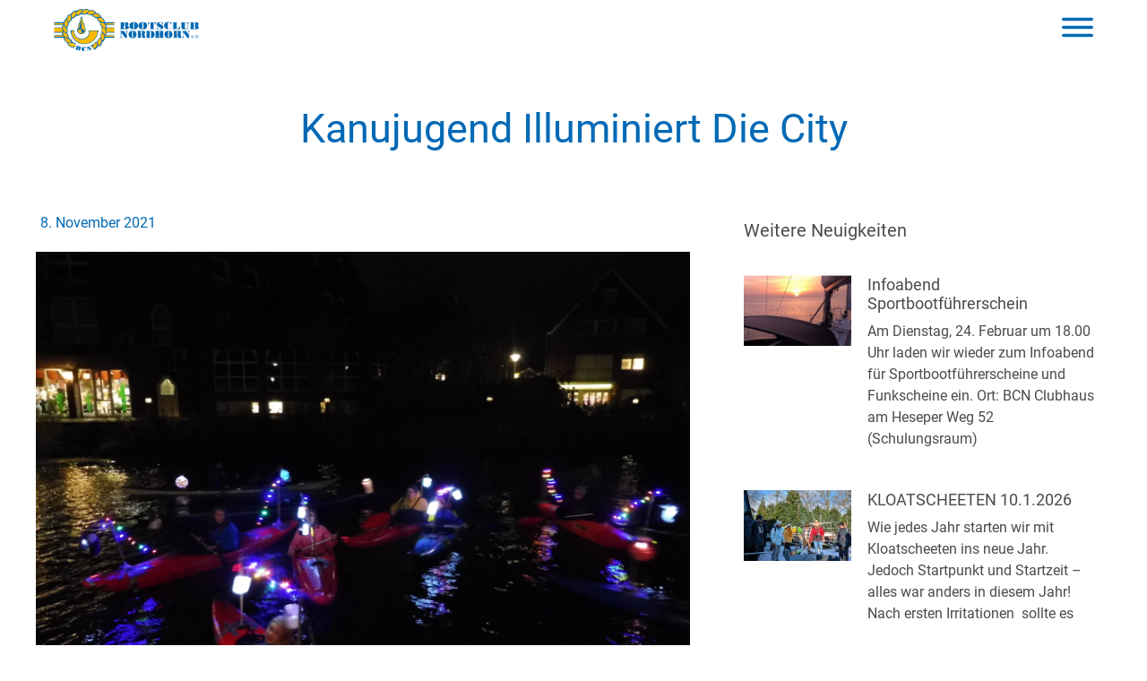

--- FILE ---
content_type: text/css
request_url: https://bootsclub-nordhorn.de/wp-content/uploads/elementor/css/post-9.css?ver=1707236015
body_size: 346
content:
.elementor-kit-9{--e-global-color-primary:#3E3E3E;--e-global-color-secondary:#0069B5;--e-global-color-text:#3E3E3E;--e-global-color-accent:#FBB900;--e-global-color-5add2780:#6EC1E4;--e-global-color-53cdc53e:#54595F;--e-global-color-ac4869d:#7A7A7A;--e-global-color-51bb8418:#61CE70;--e-global-color-727ae7ec:#4054B2;--e-global-color-53f14bc4:#23A455;--e-global-color-76698380:#000;--e-global-color-14b61ffa:#FFF;--e-global-color-93021a7:#C9A13B;--e-global-typography-primary-font-family:"Roboto";--e-global-typography-primary-font-weight:300;--e-global-typography-secondary-font-family:"Roboto Slab";--e-global-typography-secondary-font-weight:400;--e-global-typography-text-font-family:"Roboto";--e-global-typography-text-font-weight:400;--e-global-typography-accent-font-family:"Roboto";--e-global-typography-accent-font-weight:500;}.elementor-kit-9 h1{color:#0069B5;font-size:45px;font-weight:300;}.elementor-section.elementor-section-boxed > .elementor-container{max-width:1280px;}.e-con{--container-max-width:1280px;}{}h1.entry-title{display:var(--page-title-display);}.elementor-kit-9 e-page-transition{background-color:#FFBC7D;}@media(max-width:1024px){.elementor-section.elementor-section-boxed > .elementor-container{max-width:1024px;}.e-con{--container-max-width:1024px;}}@media(max-width:767px){.elementor-section.elementor-section-boxed > .elementor-container{max-width:767px;}.e-con{--container-max-width:767px;}}/* Start Custom Fonts CSS */@font-face {
	font-family: 'Roboto';
	font-style: normal;
	font-weight: normal;
	font-display: auto;
	src: url('https://bootsclub-nordhorn.de/wp-content/uploads/2023/03/Roboto-Regular.ttf') format('truetype');
}
@font-face {
	font-family: 'Roboto';
	font-style: normal;
	font-weight: bold;
	font-display: auto;
	src: url('https://bootsclub-nordhorn.de/wp-content/uploads/2023/03/Roboto-Medium.ttf') format('truetype');
}
/* End Custom Fonts CSS */

--- FILE ---
content_type: text/css
request_url: https://bootsclub-nordhorn.de/wp-content/uploads/elementor/css/post-80.css?ver=1707236015
body_size: 327
content:
.elementor-80 .elementor-element.elementor-element-7b6fa54e:not(.elementor-motion-effects-element-type-background), .elementor-80 .elementor-element.elementor-element-7b6fa54e > .elementor-motion-effects-container > .elementor-motion-effects-layer{background-color:#FFFFFF;}.elementor-80 .elementor-element.elementor-element-7b6fa54e{transition:background 0.3s, border 0.3s, border-radius 0.3s, box-shadow 0.3s;margin-top:0px;margin-bottom:0px;padding:0px 50px 0px 50px;z-index:100;}.elementor-80 .elementor-element.elementor-element-7b6fa54e > .elementor-background-overlay{transition:background 0.3s, border-radius 0.3s, opacity 0.3s;}.elementor-80 .elementor-element.elementor-element-51b0998{text-align:left;}.elementor-80 .elementor-element.elementor-element-51b0998 img{width:100%;max-width:75%;}.elementor-bc-flex-widget .elementor-80 .elementor-element.elementor-element-1959fc9c.elementor-column .elementor-widget-wrap{align-items:center;}.elementor-80 .elementor-element.elementor-element-1959fc9c.elementor-column.elementor-element[data-element_type="column"] > .elementor-widget-wrap.elementor-element-populated{align-content:center;align-items:center;}.elementor-80 .elementor-element.elementor-element-7952b09d .elementor-icon-wrapper{text-align:right;}.elementor-80 .elementor-element.elementor-element-7952b09d.elementor-view-stacked .elementor-icon{background-color:#0069B5;}.elementor-80 .elementor-element.elementor-element-7952b09d.elementor-view-framed .elementor-icon, .elementor-80 .elementor-element.elementor-element-7952b09d.elementor-view-default .elementor-icon{color:#0069B5;border-color:#0069B5;}.elementor-80 .elementor-element.elementor-element-7952b09d.elementor-view-framed .elementor-icon, .elementor-80 .elementor-element.elementor-element-7952b09d.elementor-view-default .elementor-icon svg{fill:#0069B5;}.elementor-80 .elementor-element.elementor-element-7952b09d.elementor-view-stacked .elementor-icon:hover{background-color:#FBB900;}.elementor-80 .elementor-element.elementor-element-7952b09d.elementor-view-framed .elementor-icon:hover, .elementor-80 .elementor-element.elementor-element-7952b09d.elementor-view-default .elementor-icon:hover{color:#FBB900;border-color:#FBB900;}.elementor-80 .elementor-element.elementor-element-7952b09d.elementor-view-framed .elementor-icon:hover, .elementor-80 .elementor-element.elementor-element-7952b09d.elementor-view-default .elementor-icon:hover svg{fill:#FBB900;}.elementor-80 .elementor-element.elementor-element-7952b09d .elementor-icon{font-size:35px;}.elementor-80 .elementor-element.elementor-element-7952b09d .elementor-icon svg{height:35px;}@media(max-width:1024px){.elementor-80 .elementor-element.elementor-element-7b6fa54e{margin-top:0px;margin-bottom:-110px;padding:10px 20px 10px 20px;}}@media(max-width:767px){.elementor-80 .elementor-element.elementor-element-7b6fa54e{margin-top:0px;margin-bottom:-110px;padding:10px 15px 10px 15px;}.elementor-80 .elementor-element.elementor-element-c8f858c{width:60%;}.elementor-80 .elementor-element.elementor-element-1959fc9c{width:40%;}.elementor-80 .elementor-element.elementor-element-7952b09d .elementor-icon{font-size:35px;}.elementor-80 .elementor-element.elementor-element-7952b09d .elementor-icon svg{height:35px;}.elementor-80 .elementor-element.elementor-element-7952b09d > .elementor-widget-container{margin:8px 0px 0px 0px;}}@media(min-width:768px){.elementor-80 .elementor-element.elementor-element-c8f858c{width:20%;}.elementor-80 .elementor-element.elementor-element-1959fc9c{width:80%;}}@media(max-width:1024px) and (min-width:768px){.elementor-80 .elementor-element.elementor-element-c8f858c{width:40%;}.elementor-80 .elementor-element.elementor-element-1959fc9c{width:60%;}}

--- FILE ---
content_type: text/css
request_url: https://bootsclub-nordhorn.de/wp-content/uploads/elementor/css/post-10035.css?ver=1707236096
body_size: 1082
content:
.elementor-10035 .elementor-element.elementor-element-c67602a{padding:100px 0px 0px 0px;}.elementor-10035 .elementor-element.elementor-element-2259cbfb{text-align:center;}.elementor-10035 .elementor-element.elementor-element-2259cbfb .elementor-heading-title{color:#0069B5;font-size:45px;font-weight:300;text-transform:capitalize;line-height:1.5em;}.elementor-10035 .elementor-element.elementor-element-856f1da > .elementor-container{max-width:1200px;}.elementor-10035 .elementor-element.elementor-element-856f1da{margin-top:0px;margin-bottom:80px;padding:50px 0px 50px 0px;}.elementor-10035 .elementor-element.elementor-element-3fa59365 > .elementor-element-populated{padding:0px 50px 0px 0px;}.elementor-10035 .elementor-element.elementor-element-61655a3a .elementor-icon-list-items:not(.elementor-inline-items) .elementor-icon-list-item:not(:last-child){padding-bottom:calc(25px/2);}.elementor-10035 .elementor-element.elementor-element-61655a3a .elementor-icon-list-items:not(.elementor-inline-items) .elementor-icon-list-item:not(:first-child){margin-top:calc(25px/2);}.elementor-10035 .elementor-element.elementor-element-61655a3a .elementor-icon-list-items.elementor-inline-items .elementor-icon-list-item{margin-right:calc(25px/2);margin-left:calc(25px/2);}.elementor-10035 .elementor-element.elementor-element-61655a3a .elementor-icon-list-items.elementor-inline-items{margin-right:calc(-25px/2);margin-left:calc(-25px/2);}body.rtl .elementor-10035 .elementor-element.elementor-element-61655a3a .elementor-icon-list-items.elementor-inline-items .elementor-icon-list-item:after{left:calc(-25px/2);}body:not(.rtl) .elementor-10035 .elementor-element.elementor-element-61655a3a .elementor-icon-list-items.elementor-inline-items .elementor-icon-list-item:after{right:calc(-25px/2);}.elementor-10035 .elementor-element.elementor-element-61655a3a .elementor-icon-list-item:not(:last-child):after{content:"";height:18%;border-color:#0069B5;}.elementor-10035 .elementor-element.elementor-element-61655a3a .elementor-icon-list-items:not(.elementor-inline-items) .elementor-icon-list-item:not(:last-child):after{border-top-style:dotted;border-top-width:5px;}.elementor-10035 .elementor-element.elementor-element-61655a3a .elementor-icon-list-items.elementor-inline-items .elementor-icon-list-item:not(:last-child):after{border-left-style:dotted;}.elementor-10035 .elementor-element.elementor-element-61655a3a .elementor-inline-items .elementor-icon-list-item:not(:last-child):after{border-left-width:5px;}.elementor-10035 .elementor-element.elementor-element-61655a3a .elementor-icon-list-icon{width:0px;}.elementor-10035 .elementor-element.elementor-element-61655a3a .elementor-icon-list-icon i{font-size:0px;}.elementor-10035 .elementor-element.elementor-element-61655a3a .elementor-icon-list-icon svg{--e-icon-list-icon-size:0px;}.elementor-10035 .elementor-element.elementor-element-61655a3a .elementor-icon-list-text, .elementor-10035 .elementor-element.elementor-element-61655a3a .elementor-icon-list-text a{color:#0069B5;}.elementor-10035 .elementor-element.elementor-element-61655a3a .elementor-icon-list-item{font-family:"Roboto", Sans-serif;font-size:16px;font-weight:300;text-transform:capitalize;}.elementor-10035 .elementor-element.elementor-element-7f88f156{text-align:left;}.elementor-10035 .elementor-element.elementor-element-7f88f156 img{width:100%;}.elementor-10035 .elementor-element.elementor-element-7f88f156 > .elementor-widget-container{margin:0px 0px 0px 0px;}.elementor-10035 .elementor-element.elementor-element-4a6514cf{text-align:left;color:#4B4B4B;font-size:16px;font-weight:300;line-height:30px;}.elementor-10035 .elementor-element.elementor-element-4a6514cf > .elementor-widget-container{margin:50px 0px 0px 0px;}.elementor-10035 .elementor-element.elementor-element-62986e6e .elementor-heading-title{color:#4B4B4B;font-size:20px;font-weight:400;text-transform:capitalize;}.elementor-10035 .elementor-element.elementor-element-1af63880 .elementor-posts-container .elementor-post__thumbnail{padding-bottom:calc( 0.66 * 100% );}.elementor-10035 .elementor-element.elementor-element-1af63880:after{content:"0.66";}.elementor-10035 .elementor-element.elementor-element-1af63880 .elementor-post__thumbnail__link{width:30%;}.elementor-10035 .elementor-element.elementor-element-1af63880{--grid-column-gap:30px;--grid-row-gap:35px;}.elementor-10035 .elementor-element.elementor-element-1af63880.elementor-posts--thumbnail-left .elementor-post__thumbnail__link{margin-right:18px;}.elementor-10035 .elementor-element.elementor-element-1af63880.elementor-posts--thumbnail-right .elementor-post__thumbnail__link{margin-left:18px;}.elementor-10035 .elementor-element.elementor-element-1af63880.elementor-posts--thumbnail-top .elementor-post__thumbnail__link{margin-bottom:18px;}.elementor-10035 .elementor-element.elementor-element-1af63880 .elementor-post__title, .elementor-10035 .elementor-element.elementor-element-1af63880 .elementor-post__title a{color:#4B4B4B;font-size:18px;font-weight:500;text-transform:none;}.elementor-10035 .elementor-element.elementor-element-1af63880 .elementor-post__title{margin-bottom:9px;}.elementor-10035 .elementor-element.elementor-element-1af63880 .elementor-post__excerpt p{color:#4B4B4B;font-size:16px;font-weight:300;}.elementor-10035 .elementor-element.elementor-element-1af63880 > .elementor-widget-container{padding:20px 0px 0px 0px;}.elementor-10035 .elementor-element.elementor-element-197d38f5 > .elementor-container{max-width:1200px;}.elementor-10035 .elementor-element.elementor-element-197d38f5{margin-top:0px;margin-bottom:200px;padding:0px 0px 0px 0px;}.elementor-10035 .elementor-element.elementor-element-3874b7d4 span.post-navigation__prev--label{color:#0069B5;}.elementor-10035 .elementor-element.elementor-element-3874b7d4 span.post-navigation__next--label{color:#0069B5;}.elementor-10035 .elementor-element.elementor-element-3874b7d4 span.post-navigation__prev--label, .elementor-10035 .elementor-element.elementor-element-3874b7d4 span.post-navigation__next--label{font-family:"Roboto", Sans-serif;font-size:16px;font-weight:400;text-transform:capitalize;}.elementor-10035 .elementor-element.elementor-element-3874b7d4 span.post-navigation__prev--title, .elementor-10035 .elementor-element.elementor-element-3874b7d4 span.post-navigation__next--title{color:#4B4B4B;font-family:"Roboto", Sans-serif;font-size:20px;text-transform:none;}.elementor-10035 .elementor-element.elementor-element-3874b7d4 .post-navigation__arrow-wrapper{color:#FBB900;font-size:21px;}.elementor-10035 .elementor-element.elementor-element-3874b7d4 .post-navigation__arrow-wrapper:hover{color:#0069B5;}body:not(.rtl) .elementor-10035 .elementor-element.elementor-element-3874b7d4 .post-navigation__arrow-prev{padding-right:20px;}body:not(.rtl) .elementor-10035 .elementor-element.elementor-element-3874b7d4 .post-navigation__arrow-next{padding-left:20px;}body.rtl .elementor-10035 .elementor-element.elementor-element-3874b7d4 .post-navigation__arrow-prev{padding-left:20px;}body.rtl .elementor-10035 .elementor-element.elementor-element-3874b7d4 .post-navigation__arrow-next{padding-right:20px;}.elementor-10035 .elementor-element.elementor-element-3874b7d4 .elementor-post-navigation__separator{background-color:#d2d1d8;width:1px;}.elementor-10035 .elementor-element.elementor-element-3874b7d4 .elementor-post-navigation{color:#d2d1d8;border-top-width:1px;border-bottom-width:1px;padding:40px 0;}.elementor-10035 .elementor-element.elementor-element-3874b7d4 .elementor-post-navigation__next.elementor-post-navigation__link{width:calc(50% - (1px / 2));}.elementor-10035 .elementor-element.elementor-element-3874b7d4 .elementor-post-navigation__prev.elementor-post-navigation__link{width:calc(50% - (1px / 2));}@media(max-width:1024px){.elementor-10035 .elementor-element.elementor-element-2259cbfb .elementor-heading-title{font-size:38px;}.elementor-10035 .elementor-element.elementor-element-856f1da{margin-top:80px;margin-bottom:80px;padding:0px 25px 0px 25px;}.elementor-10035 .elementor-element.elementor-element-3fa59365 > .elementor-element-populated{padding:0px 0px 0px 0px;}.elementor-10035 .elementor-element.elementor-element-1af63880 .elementor-post__title, .elementor-10035 .elementor-element.elementor-element-1af63880 .elementor-post__title a{font-size:14px;}.elementor-10035 .elementor-element.elementor-element-197d38f5{padding:0px 25px 0px 25px;}}@media(max-width:767px){.elementor-10035 .elementor-element.elementor-element-c67602a{margin-top:0px;margin-bottom:0px;padding:200px 15px 0px 15px;}.elementor-10035 .elementor-element.elementor-element-2259cbfb .elementor-heading-title{font-size:30px;}.elementor-10035 .elementor-element.elementor-element-856f1da{margin-top:40px;margin-bottom:0px;padding:20px 15px 20px 15px;}.elementor-10035 .elementor-element.elementor-element-4a6514cf > .elementor-widget-container{margin:0px 0px 0px 0px;}.elementor-10035 .elementor-element.elementor-element-1af63880 .elementor-posts-container .elementor-post__thumbnail{padding-bottom:calc( 0.66 * 100% );}.elementor-10035 .elementor-element.elementor-element-1af63880:after{content:"0.66";}.elementor-10035 .elementor-element.elementor-element-1af63880 .elementor-post__thumbnail__link{width:32%;}.elementor-10035 .elementor-element.elementor-element-197d38f5{padding:20px 15px 50px 15px;}}@media(min-width:768px){.elementor-10035 .elementor-element.elementor-element-3fa59365{width:65%;}.elementor-10035 .elementor-element.elementor-element-4b5f707{width:35%;}}@media(max-width:1024px) and (min-width:768px){.elementor-10035 .elementor-element.elementor-element-3fa59365{width:100%;}.elementor-10035 .elementor-element.elementor-element-4b5f707{width:100%;}}/* Start Custom Fonts CSS */@font-face {
	font-family: 'Roboto';
	font-style: normal;
	font-weight: normal;
	font-display: auto;
	src: url('https://bootsclub-nordhorn.de/wp-content/uploads/2023/03/Roboto-Regular.ttf') format('truetype');
}
@font-face {
	font-family: 'Roboto';
	font-style: normal;
	font-weight: bold;
	font-display: auto;
	src: url('https://bootsclub-nordhorn.de/wp-content/uploads/2023/03/Roboto-Medium.ttf') format('truetype');
}
/* End Custom Fonts CSS */

--- FILE ---
content_type: text/css
request_url: https://bootsclub-nordhorn.de/wp-content/uploads/elementor/css/post-10717.css?ver=1707236016
body_size: 1170
content:
.elementor-10717 .elementor-element.elementor-element-be9d0cd{--spacer-size:250px;}.elementor-10717 .elementor-element.elementor-element-2dfacca .elementor-nav-menu .elementor-item{font-size:36px;text-transform:lowercase;line-height:1.3em;}.elementor-10717 .elementor-element.elementor-element-2dfacca .elementor-nav-menu--main .elementor-item{color:#FBB900;fill:#FBB900;padding-top:4px;padding-bottom:4px;}.elementor-10717 .elementor-element.elementor-element-2dfacca .elementor-nav-menu--dropdown a, .elementor-10717 .elementor-element.elementor-element-2dfacca .elementor-menu-toggle{color:#FFFFFF;}.elementor-10717 .elementor-element.elementor-element-2dfacca .elementor-nav-menu--dropdown{background-color:#0069B5;}.elementor-10717 .elementor-element.elementor-element-2dfacca .elementor-nav-menu--dropdown a:hover,
					.elementor-10717 .elementor-element.elementor-element-2dfacca .elementor-nav-menu--dropdown a.elementor-item-active,
					.elementor-10717 .elementor-element.elementor-element-2dfacca .elementor-nav-menu--dropdown a.highlighted{background-color:#FBB900;}.elementor-10717 .elementor-element.elementor-element-2dfacca .elementor-nav-menu--dropdown a.elementor-item-active{background-color:#FBB900;}.elementor-10717 .elementor-element.elementor-element-2dfacca .elementor-nav-menu--dropdown .elementor-item, .elementor-10717 .elementor-element.elementor-element-2dfacca .elementor-nav-menu--dropdown  .elementor-sub-item{font-size:22px;font-weight:400;text-transform:lowercase;}.elementor-10717 .elementor-element.elementor-element-2dfacca .elementor-nav-menu--main > .elementor-nav-menu > li > .elementor-nav-menu--dropdown, .elementor-10717 .elementor-element.elementor-element-2dfacca .elementor-nav-menu__container.elementor-nav-menu--dropdown{margin-top:16px !important;}.elementor-10717 .elementor-element.elementor-element-58a7a3c{--spacer-size:150px;}.elementor-10717 .elementor-element.elementor-element-da76b16 > .elementor-element-populated{transition:background 0.3s, border 0.3s, border-radius 0.3s, box-shadow 0.3s;}.elementor-10717 .elementor-element.elementor-element-da76b16 > .elementor-element-populated > .elementor-background-overlay{transition:background 0.3s, border-radius 0.3s, opacity 0.3s;}.elementor-10717 .elementor-element.elementor-element-2d3362c.elementor-view-stacked .elementor-icon{background-color:#FFFFFF;}.elementor-10717 .elementor-element.elementor-element-2d3362c.elementor-view-framed .elementor-icon, .elementor-10717 .elementor-element.elementor-element-2d3362c.elementor-view-default .elementor-icon{fill:#FFFFFF;color:#FFFFFF;border-color:#FFFFFF;}.elementor-10717 .elementor-element.elementor-element-2d3362c .elementor-icon{font-size:80px;}.elementor-10717 .elementor-element.elementor-element-2d3362c .elementor-icon-box-title{color:#FFFFFF;}.elementor-10717 .elementor-element.elementor-element-2d3362c .elementor-icon-box-title, .elementor-10717 .elementor-element.elementor-element-2d3362c .elementor-icon-box-title a{font-size:16px;font-weight:400;line-height:1em;}.elementor-10717 .elementor-element.elementor-element-2d3362c .elementor-icon-box-description{color:#FFFFFF;}.elementor-10717 .elementor-element.elementor-element-2d3362c > .elementor-widget-container{padding:10px 0px 14px 0px;background-color:#0069B5;}.elementor-10717 .elementor-element.elementor-element-2d3362c:hover .elementor-widget-container{background-color:#FBB900;}.elementor-10717 .elementor-element.elementor-element-df89fc2.elementor-view-stacked .elementor-icon{background-color:#FFFFFF;}.elementor-10717 .elementor-element.elementor-element-df89fc2.elementor-view-framed .elementor-icon, .elementor-10717 .elementor-element.elementor-element-df89fc2.elementor-view-default .elementor-icon{fill:#FFFFFF;color:#FFFFFF;border-color:#FFFFFF;}.elementor-10717 .elementor-element.elementor-element-df89fc2 .elementor-icon{font-size:80px;}.elementor-10717 .elementor-element.elementor-element-df89fc2 .elementor-icon-box-title{color:#FFFFFF;}.elementor-10717 .elementor-element.elementor-element-df89fc2 .elementor-icon-box-title, .elementor-10717 .elementor-element.elementor-element-df89fc2 .elementor-icon-box-title a{font-size:16px;font-weight:400;line-height:1em;}.elementor-10717 .elementor-element.elementor-element-df89fc2 .elementor-icon-box-description{color:#FFFFFF;}.elementor-10717 .elementor-element.elementor-element-df89fc2 > .elementor-widget-container{padding:10px 0px 14px 0px;background-color:#0069B5;}.elementor-10717 .elementor-element.elementor-element-df89fc2:hover .elementor-widget-container{background-color:#FBB900;}.elementor-10717 .elementor-element.elementor-element-55bbcf7.elementor-view-stacked .elementor-icon{background-color:#FFFFFF;}.elementor-10717 .elementor-element.elementor-element-55bbcf7.elementor-view-framed .elementor-icon, .elementor-10717 .elementor-element.elementor-element-55bbcf7.elementor-view-default .elementor-icon{fill:#FFFFFF;color:#FFFFFF;border-color:#FFFFFF;}.elementor-10717 .elementor-element.elementor-element-55bbcf7 .elementor-icon{font-size:80px;}.elementor-10717 .elementor-element.elementor-element-55bbcf7 .elementor-icon-box-title{color:#FFFFFF;}.elementor-10717 .elementor-element.elementor-element-55bbcf7 .elementor-icon-box-title, .elementor-10717 .elementor-element.elementor-element-55bbcf7 .elementor-icon-box-title a{font-size:16px;font-weight:400;line-height:1em;}.elementor-10717 .elementor-element.elementor-element-55bbcf7 .elementor-icon-box-description{color:#FFFFFF;}.elementor-10717 .elementor-element.elementor-element-55bbcf7 > .elementor-widget-container{padding:10px 0px 14px 0px;background-color:#0069B5;}.elementor-10717 .elementor-element.elementor-element-55bbcf7:hover .elementor-widget-container{background-color:#FBB900;}.elementor-10717 .elementor-element.elementor-element-04f4ba1.elementor-view-stacked .elementor-icon{background-color:#FFFFFF;}.elementor-10717 .elementor-element.elementor-element-04f4ba1.elementor-view-framed .elementor-icon, .elementor-10717 .elementor-element.elementor-element-04f4ba1.elementor-view-default .elementor-icon{fill:#FFFFFF;color:#FFFFFF;border-color:#FFFFFF;}.elementor-10717 .elementor-element.elementor-element-04f4ba1 .elementor-icon{font-size:80px;}.elementor-10717 .elementor-element.elementor-element-04f4ba1 .elementor-icon-box-title{color:#FFFFFF;}.elementor-10717 .elementor-element.elementor-element-04f4ba1 .elementor-icon-box-title, .elementor-10717 .elementor-element.elementor-element-04f4ba1 .elementor-icon-box-title a{font-size:16px;font-weight:400;line-height:1em;}.elementor-10717 .elementor-element.elementor-element-04f4ba1 .elementor-icon-box-description{color:#FFFFFF;}.elementor-10717 .elementor-element.elementor-element-04f4ba1 > .elementor-widget-container{padding:10px 0px 14px 0px;background-color:#0069B5;}.elementor-10717 .elementor-element.elementor-element-04f4ba1:hover .elementor-widget-container{background-color:#FBB900;}.elementor-10717 .elementor-element.elementor-element-082abfd.elementor-view-stacked .elementor-icon{background-color:#FFFFFF;}.elementor-10717 .elementor-element.elementor-element-082abfd.elementor-view-framed .elementor-icon, .elementor-10717 .elementor-element.elementor-element-082abfd.elementor-view-default .elementor-icon{fill:#FFFFFF;color:#FFFFFF;border-color:#FFFFFF;}.elementor-10717 .elementor-element.elementor-element-082abfd .elementor-icon{font-size:80px;}.elementor-10717 .elementor-element.elementor-element-082abfd .elementor-icon-box-title{color:#FFFFFF;}.elementor-10717 .elementor-element.elementor-element-082abfd .elementor-icon-box-title, .elementor-10717 .elementor-element.elementor-element-082abfd .elementor-icon-box-title a{font-size:16px;font-weight:400;line-height:1em;}.elementor-10717 .elementor-element.elementor-element-082abfd .elementor-icon-box-description{color:#FFFFFF;}.elementor-10717 .elementor-element.elementor-element-082abfd > .elementor-widget-container{padding:10px 0px 14px 0px;background-color:#0069B5;}.elementor-10717 .elementor-element.elementor-element-082abfd:hover .elementor-widget-container{background-color:#FBB900;}.elementor-10717 .elementor-element.elementor-element-c815935.elementor-view-stacked .elementor-icon{background-color:#FFFFFF;}.elementor-10717 .elementor-element.elementor-element-c815935.elementor-view-framed .elementor-icon, .elementor-10717 .elementor-element.elementor-element-c815935.elementor-view-default .elementor-icon{fill:#FFFFFF;color:#FFFFFF;border-color:#FFFFFF;}.elementor-10717 .elementor-element.elementor-element-c815935 .elementor-icon{font-size:80px;}.elementor-10717 .elementor-element.elementor-element-c815935 .elementor-icon-box-title{color:#FFFFFF;}.elementor-10717 .elementor-element.elementor-element-c815935 .elementor-icon-box-title, .elementor-10717 .elementor-element.elementor-element-c815935 .elementor-icon-box-title a{font-size:16px;font-weight:400;line-height:1em;}.elementor-10717 .elementor-element.elementor-element-c815935 .elementor-icon-box-description{color:#FFFFFF;}.elementor-10717 .elementor-element.elementor-element-c815935 > .elementor-widget-container{padding:10px 0px 14px 0px;background-color:#0069B5;}.elementor-10717 .elementor-element.elementor-element-c815935:hover .elementor-widget-container{background-color:#FBB900;}.elementor-10717 .elementor-element.elementor-element-76fd3c1.elementor-view-stacked .elementor-icon{background-color:#FFFFFF;}.elementor-10717 .elementor-element.elementor-element-76fd3c1.elementor-view-framed .elementor-icon, .elementor-10717 .elementor-element.elementor-element-76fd3c1.elementor-view-default .elementor-icon{fill:#FFFFFF;color:#FFFFFF;border-color:#FFFFFF;}.elementor-10717 .elementor-element.elementor-element-76fd3c1 .elementor-icon{font-size:80px;}.elementor-10717 .elementor-element.elementor-element-76fd3c1 .elementor-icon-box-title{color:#FFFFFF;}.elementor-10717 .elementor-element.elementor-element-76fd3c1 .elementor-icon-box-title, .elementor-10717 .elementor-element.elementor-element-76fd3c1 .elementor-icon-box-title a{font-size:16px;font-weight:400;line-height:1em;}.elementor-10717 .elementor-element.elementor-element-76fd3c1 .elementor-icon-box-description{color:#FFFFFF;}.elementor-10717 .elementor-element.elementor-element-76fd3c1 > .elementor-widget-container{padding:10px 0px 14px 0px;background-color:#0069B5;}.elementor-10717 .elementor-element.elementor-element-76fd3c1:hover .elementor-widget-container{background-color:#FBB900;}.elementor-10717 .elementor-element.elementor-element-21162ad.elementor-view-stacked .elementor-icon{background-color:#FFFFFF;}.elementor-10717 .elementor-element.elementor-element-21162ad.elementor-view-framed .elementor-icon, .elementor-10717 .elementor-element.elementor-element-21162ad.elementor-view-default .elementor-icon{fill:#FFFFFF;color:#FFFFFF;border-color:#FFFFFF;}.elementor-10717 .elementor-element.elementor-element-21162ad .elementor-icon{font-size:80px;}.elementor-10717 .elementor-element.elementor-element-21162ad .elementor-icon-box-title{color:#FFFFFF;}.elementor-10717 .elementor-element.elementor-element-21162ad .elementor-icon-box-title, .elementor-10717 .elementor-element.elementor-element-21162ad .elementor-icon-box-title a{font-size:16px;font-weight:400;line-height:1em;}.elementor-10717 .elementor-element.elementor-element-21162ad .elementor-icon-box-description{color:#FFFFFF;}.elementor-10717 .elementor-element.elementor-element-21162ad > .elementor-widget-container{padding:10px 0px 14px 0px;background-color:#0069B5;}.elementor-10717 .elementor-element.elementor-element-21162ad:hover .elementor-widget-container{background-color:#FBB900;}.elementor-10717 .elementor-element.elementor-element-34e376d.elementor-view-stacked .elementor-icon{background-color:#FFFFFF;}.elementor-10717 .elementor-element.elementor-element-34e376d.elementor-view-framed .elementor-icon, .elementor-10717 .elementor-element.elementor-element-34e376d.elementor-view-default .elementor-icon{fill:#FFFFFF;color:#FFFFFF;border-color:#FFFFFF;}.elementor-10717 .elementor-element.elementor-element-34e376d .elementor-icon{font-size:80px;}.elementor-10717 .elementor-element.elementor-element-34e376d .elementor-icon-box-title{color:#FFFFFF;}.elementor-10717 .elementor-element.elementor-element-34e376d .elementor-icon-box-title, .elementor-10717 .elementor-element.elementor-element-34e376d .elementor-icon-box-title a{font-size:16px;font-weight:400;line-height:1em;}.elementor-10717 .elementor-element.elementor-element-34e376d .elementor-icon-box-description{color:#FFFFFF;}.elementor-10717 .elementor-element.elementor-element-34e376d > .elementor-widget-container{padding:10px 0px 14px 0px;background-color:#0069B5;}.elementor-10717 .elementor-element.elementor-element-34e376d:hover .elementor-widget-container{background-color:#FBB900;}#elementor-popup-modal-10717 .dialog-message{width:100vw;height:100vh;align-items:flex-start;}#elementor-popup-modal-10717{justify-content:center;align-items:center;pointer-events:all;background-color:#0069B5;}#elementor-popup-modal-10717 .dialog-close-button{display:flex;font-size:40px;}#elementor-popup-modal-10717 .dialog-widget-content{animation-duration:2s;background-color:rgba(0, 105, 181, 0.75);box-shadow:2px 8px 23px 3px rgba(0,0,0,0.2);}#elementor-popup-modal-10717 .dialog-close-button i{color:#FFFFFF;}#elementor-popup-modal-10717 .dialog-close-button svg{fill:#FFFFFF;}@media(max-width:1024px) and (min-width:768px){.elementor-10717 .elementor-element.elementor-element-da76b16{width:33.33%;}.elementor-10717 .elementor-element.elementor-element-b370373{width:33.33%;}.elementor-10717 .elementor-element.elementor-element-7b83a57{width:33.33%;}.elementor-10717 .elementor-element.elementor-element-50f6771{width:33.33%;}.elementor-10717 .elementor-element.elementor-element-e9f227b{width:33.33%;}.elementor-10717 .elementor-element.elementor-element-d200f4f{width:33.33%;}.elementor-10717 .elementor-element.elementor-element-b0fa0a5{width:33.33%;}.elementor-10717 .elementor-element.elementor-element-19ff8d5{width:33.33%;}.elementor-10717 .elementor-element.elementor-element-6217fd8{width:33.33%;}}@media(max-width:767px){.elementor-10717 .elementor-element.elementor-element-be9d0cd{--spacer-size:25px;}.elementor-10717 .elementor-element.elementor-element-2dfacca .elementor-nav-menu .elementor-item{font-size:32px;}.elementor-10717 .elementor-element.elementor-element-2dfacca .elementor-nav-menu--dropdown .elementor-item, .elementor-10717 .elementor-element.elementor-element-2dfacca .elementor-nav-menu--dropdown  .elementor-sub-item{font-size:25px;}.elementor-10717 .elementor-element.elementor-element-58a7a3c{--spacer-size:25px;}.elementor-10717 .elementor-element.elementor-element-da76b16{width:33.33%;}.elementor-10717 .elementor-element.elementor-element-2d3362c{--icon-box-icon-margin:0px;}.elementor-10717 .elementor-element.elementor-element-2d3362c .elementor-icon{font-size:75px;}.elementor-10717 .elementor-element.elementor-element-2d3362c .elementor-icon-box-title{margin-bottom:10px;}.elementor-10717 .elementor-element.elementor-element-2d3362c .elementor-icon-box-title, .elementor-10717 .elementor-element.elementor-element-2d3362c .elementor-icon-box-title a{font-size:14px;line-height:0em;}.elementor-10717 .elementor-element.elementor-element-2d3362c > .elementor-widget-container{padding:0px 0px 10px 0px;}.elementor-10717 .elementor-element.elementor-element-b370373{width:33.33%;}.elementor-10717 .elementor-element.elementor-element-df89fc2{--icon-box-icon-margin:0px;}.elementor-10717 .elementor-element.elementor-element-df89fc2 .elementor-icon{font-size:75px;}.elementor-10717 .elementor-element.elementor-element-df89fc2 .elementor-icon-box-title{margin-bottom:10px;}.elementor-10717 .elementor-element.elementor-element-df89fc2 .elementor-icon-box-title, .elementor-10717 .elementor-element.elementor-element-df89fc2 .elementor-icon-box-title a{font-size:14px;line-height:0em;}.elementor-10717 .elementor-element.elementor-element-df89fc2 > .elementor-widget-container{padding:0px 0px 10px 0px;}.elementor-10717 .elementor-element.elementor-element-7b83a57{width:33.33%;}.elementor-10717 .elementor-element.elementor-element-55bbcf7{--icon-box-icon-margin:0px;}.elementor-10717 .elementor-element.elementor-element-55bbcf7 .elementor-icon{font-size:75px;}.elementor-10717 .elementor-element.elementor-element-55bbcf7 .elementor-icon-box-title{margin-bottom:10px;}.elementor-10717 .elementor-element.elementor-element-55bbcf7 .elementor-icon-box-title, .elementor-10717 .elementor-element.elementor-element-55bbcf7 .elementor-icon-box-title a{font-size:14px;line-height:0em;}.elementor-10717 .elementor-element.elementor-element-55bbcf7 > .elementor-widget-container{padding:0px 0px 10px 0px;}.elementor-10717 .elementor-element.elementor-element-50f6771{width:33.33%;}.elementor-10717 .elementor-element.elementor-element-04f4ba1{--icon-box-icon-margin:0px;}.elementor-10717 .elementor-element.elementor-element-04f4ba1 .elementor-icon{font-size:75px;}.elementor-10717 .elementor-element.elementor-element-04f4ba1 .elementor-icon-box-title{margin-bottom:10px;}.elementor-10717 .elementor-element.elementor-element-04f4ba1 .elementor-icon-box-title, .elementor-10717 .elementor-element.elementor-element-04f4ba1 .elementor-icon-box-title a{font-size:14px;line-height:0em;}.elementor-10717 .elementor-element.elementor-element-04f4ba1 > .elementor-widget-container{padding:0px 0px 10px 0px;}.elementor-10717 .elementor-element.elementor-element-e9f227b{width:33.33%;}.elementor-10717 .elementor-element.elementor-element-082abfd{--icon-box-icon-margin:0px;}.elementor-10717 .elementor-element.elementor-element-082abfd .elementor-icon{font-size:75px;}.elementor-10717 .elementor-element.elementor-element-082abfd .elementor-icon-box-title{margin-bottom:10px;}.elementor-10717 .elementor-element.elementor-element-082abfd .elementor-icon-box-title, .elementor-10717 .elementor-element.elementor-element-082abfd .elementor-icon-box-title a{font-size:14px;line-height:0em;}.elementor-10717 .elementor-element.elementor-element-082abfd > .elementor-widget-container{padding:0px 0px 10px 0px;}.elementor-10717 .elementor-element.elementor-element-d200f4f{width:33.33%;}.elementor-10717 .elementor-element.elementor-element-c815935{--icon-box-icon-margin:0px;}.elementor-10717 .elementor-element.elementor-element-c815935 .elementor-icon{font-size:75px;}.elementor-10717 .elementor-element.elementor-element-c815935 .elementor-icon-box-title{margin-bottom:10px;}.elementor-10717 .elementor-element.elementor-element-c815935 .elementor-icon-box-title, .elementor-10717 .elementor-element.elementor-element-c815935 .elementor-icon-box-title a{font-size:14px;line-height:0em;}.elementor-10717 .elementor-element.elementor-element-c815935 > .elementor-widget-container{padding:0px 0px 10px 0px;}.elementor-10717 .elementor-element.elementor-element-b0fa0a5{width:33.33%;}.elementor-10717 .elementor-element.elementor-element-76fd3c1{--icon-box-icon-margin:0px;}.elementor-10717 .elementor-element.elementor-element-76fd3c1 .elementor-icon{font-size:75px;}.elementor-10717 .elementor-element.elementor-element-76fd3c1 .elementor-icon-box-title{margin-bottom:10px;}.elementor-10717 .elementor-element.elementor-element-76fd3c1 .elementor-icon-box-title, .elementor-10717 .elementor-element.elementor-element-76fd3c1 .elementor-icon-box-title a{font-size:14px;line-height:0em;}.elementor-10717 .elementor-element.elementor-element-76fd3c1 > .elementor-widget-container{padding:0px 0px 10px 0px;}.elementor-10717 .elementor-element.elementor-element-19ff8d5{width:33.33%;}.elementor-10717 .elementor-element.elementor-element-21162ad{--icon-box-icon-margin:0px;}.elementor-10717 .elementor-element.elementor-element-21162ad .elementor-icon{font-size:75px;}.elementor-10717 .elementor-element.elementor-element-21162ad .elementor-icon-box-title{margin-bottom:10px;}.elementor-10717 .elementor-element.elementor-element-21162ad .elementor-icon-box-title, .elementor-10717 .elementor-element.elementor-element-21162ad .elementor-icon-box-title a{font-size:14px;line-height:0em;}.elementor-10717 .elementor-element.elementor-element-21162ad > .elementor-widget-container{padding:0px 0px 10px 0px;}.elementor-10717 .elementor-element.elementor-element-6217fd8{width:33.33%;}.elementor-10717 .elementor-element.elementor-element-34e376d{--icon-box-icon-margin:0px;}.elementor-10717 .elementor-element.elementor-element-34e376d .elementor-icon{font-size:75px;}.elementor-10717 .elementor-element.elementor-element-34e376d .elementor-icon-box-title{margin-bottom:10px;}.elementor-10717 .elementor-element.elementor-element-34e376d .elementor-icon-box-title, .elementor-10717 .elementor-element.elementor-element-34e376d .elementor-icon-box-title a{font-size:14px;line-height:0em;}.elementor-10717 .elementor-element.elementor-element-34e376d > .elementor-widget-container{padding:0px 0px 10px 0px;}}

--- FILE ---
content_type: text/css
request_url: https://bootsclub-nordhorn.de/wp-content/uploads/elementor/custom-icons/bc-icons/css/bc-icons.css?ver=1.0.0
body_size: 637
content:
@font-face {
  font-family: 'bc-icons';
  src: url('../font/bc-icons.eot?44577017');
  src: url('../font/bc-icons.eot?44577017#iefix') format('embedded-opentype'),
       url('../font/bc-icons.woff2?44577017') format('woff2'),
       url('../font/bc-icons.woff?44577017') format('woff'),
       url('../font/bc-icons.ttf?44577017') format('truetype'),
       url('../font/bc-icons.svg?44577017#bc-icons') format('svg');
  font-weight: normal;
  font-style: normal;
}
/* Chrome hack: SVG is rendered more smooth in Windozze. 100% magic, uncomment if you need it. */
/* Note, that will break hinting! In other OS-es font will be not as sharp as it could be */
/*
@media screen and (-webkit-min-device-pixel-ratio:0) {
  @font-face {
    font-family: 'bc-icons';
    src: url('../font/bc-icons.svg?44577017#bc-icons') format('svg');
  }
}
*/
 
 [class^="bc-icon"]:before, [class*=" bc-icon"]:before {
  font-family: "bc-icons";
  font-style: normal;
  font-weight: normal;
  speak: never;
 
  display: inline-block;
  text-decoration: inherit;
  width: 1em;
  
  text-align: center;
  /* opacity: .8; */
 
  /* For safety - reset parent styles, that can break glyph codes*/
  font-variant: normal;
  text-transform: none;
 
  /* fix buttons height, for twitter bootstrap */
  line-height: 1em;
 
  /* Animation center compensation - margins should be symmetric */
  /* remove if not needed */
  
 
  /* you can be more comfortable with increased icons size */
  /* font-size: 120%; */
 
  /* Font smoothing. That was taken from TWBS */
  -webkit-font-smoothing: antialiased;
  -moz-osx-font-smoothing: grayscale;
 
  /* Uncomment for 3D effect */
  /* text-shadow: 1px 1px 1px rgba(127, 127, 127, 0.3); */
}
 
.bc-icondrachenboot-bc:before { content: '\e800'; } /* '' */
.bc-iconkanu-bc:before { content: '\e801'; } /* '' */
.bc-iconmodellboot-bc:before { content: '\e802'; } /* '' */
.bc-iconrudern-bc:before { content: '\e803'; } /* '' */
.bc-iconsegeln-bc:before { content: '\e804'; } /* '' */
.bc-iconstanduppaddling-bc:before { content: '\e805'; } /* '' */
.bc-iconsurfen-bc:before { content: '\e806'; } /* '' */
.bc-icontretboot-bc:before { content: '\e807'; } /* '' */
.bc-iconwassersportschule-bc:before { content: '\e808'; } /* '' */